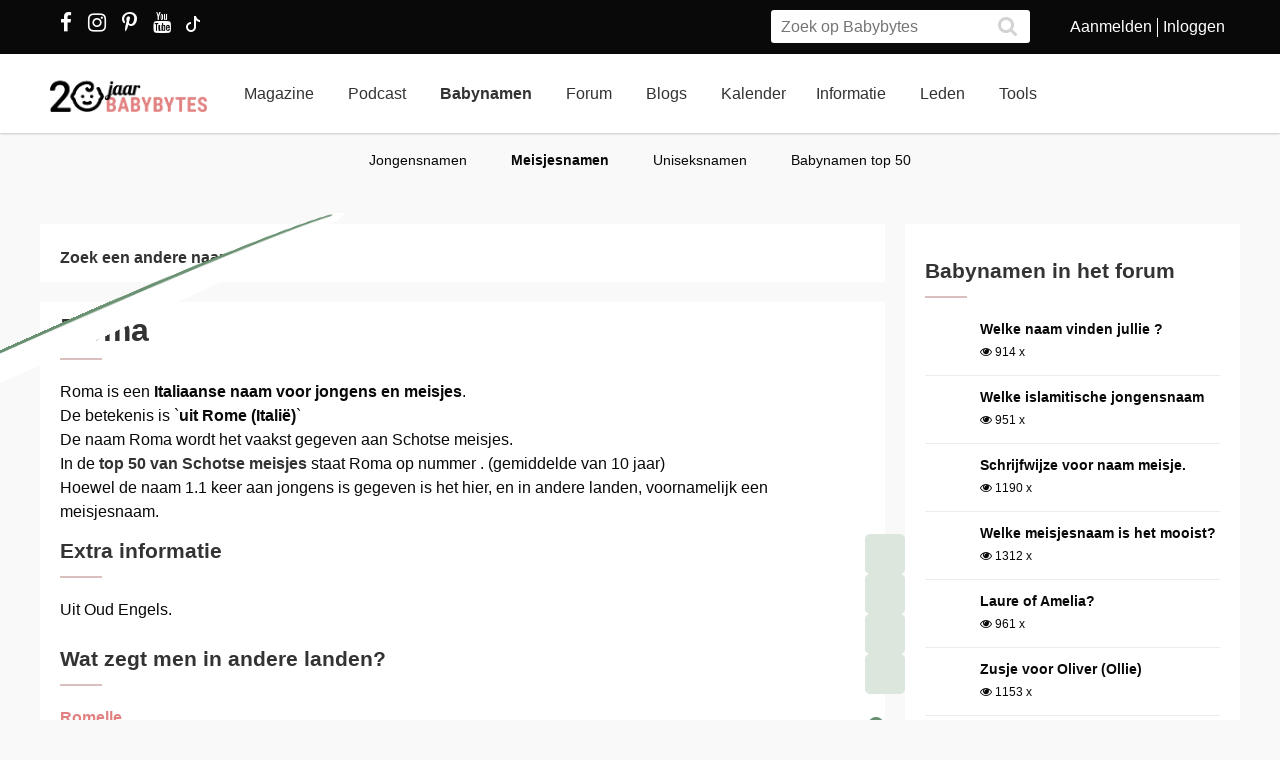

--- FILE ---
content_type: text/html
request_url: https://cdn.lightwidget.com/widgets/bcbe0e157138540e9dc0ebd57e6f69ea.html
body_size: 10868
content:
<!doctype html><html lang="en"><head><meta charset="utf-8"><meta name="viewport" content="width=device-width,initial-scale=1"><title>LightWidget - Responsive Widget for Instagram</title><link rel="canonical" href="https://cdn.lightwidget.com/widgets/bcbe0e157138540e9dc0ebd57e6f69ea.html"><style data-style="lightwidget">.lightwidget,.lightwidget *{border:0;box-sizing:border-box;line-height:1.5;margin:0;padding:0;-webkit-text-size-adjust:100%;-ms-text-size-adjust:100%;text-size-adjust:100%;vertical-align:baseline}.lightwidget{font-size:var(--lightwidget-font-size)}.lightwidget__tile{list-style:none;padding:var(--lightwidget-padding)}.lightwidget__tile--hidden{display:none}.lightwidget__image-wrapper{display:block;font-size:0;line-height:0}.lightwidget__link{background-color:transparent;cursor:pointer;display:block;position:relative;text-decoration:none}.lightwidget__caption,.lightwidget__reactions{color:var(--lightwidget-text-color);line-height:1.5;overflow:hidden;padding:.1rem}.lightwidget__caption{display:var(--lightwidget-caption)}.lightwidget__reactions{display:none}.lightwidget__image{border:0;height:auto;max-width:100%;width:100%}.lightwidget__posts{display:-webkit-flex;display:flex}.lightwidget__image-wrapper--carousel,.lightwidget__image-wrapper--video{position:relative}.lightwidget__image-wrapper--carousel:before,.lightwidget__image-wrapper--video:before{background:no-repeat 97% 3%/max(5%,1rem) auto;content:"";display:block;height:100%;left:0;opacity:.9;position:absolute;top:0;width:100%;z-index:1}.lightwidget__image-wrapper--carousel:before{background-image:url("data:image/svg+xml;charset=utf-8,%3Csvg xmlns='http://www.w3.org/2000/svg' xml:space='preserve' viewBox='0 0 50 50'%3E%3Cpath fill='%23fff' d='M2 15.1h31a2 2 0 0 1 2 2v31a2 2 0 0 1-2 2H2a2 2 0 0 1-2-2v-31c0-1.1.9-2 2-2'/%3E%3Cpath fill='%23fff' d='M50 32.9V2a2 2 0 0 0-2-2H17a2 2 0 0 0-2 2v.7c0 1.1.9 2 2 2h27.3c.5 0 1 .5 1 1V33c0 1.1.9 2 2 2h.7c1.1-.1 2-1 2-2.1'/%3E%3Cpath fill='%23fff' d='M42.5 40.5v-31a2 2 0 0 0-2-2h-31a2 2 0 0 0-2 2v.8c0 1.1.9 2 2 2h27.3c.6 0 1 .4 1 1v27.3c0 1.1.9 2 2 2h.7c1.1-.1 2-1 2-2.1'/%3E%3C/svg%3E")}.lightwidget__image-wrapper--video:before{background-image:url("data:image/svg+xml;charset=utf-8,%3Csvg xmlns='http://www.w3.org/2000/svg' xml:space='preserve' viewBox='0 0 512 512'%3E%3Cpath fill='%23fff' d='M116 512h280V0H116zm229-256-154 89V167zM492 0h-66v81h86V20c0-11-9-20-20-20M0 20v61h86V0H20C9 0 0 9 0 20m0 91h86v77H0zm0 107h86v76H0zm0 106h86v77H0zm0 107v61c0 11 9 20 20 20h66v-81zm426-213h86v76h-86zm0-107h86v77h-86zm0 320v81h66c11 0 20-9 20-20v-61zm0-107h86v77h-86z'/%3E%3Cpath fill='%23fff' d='M221 219v74l64-37z'/%3E%3C/svg%3E")}.lightwidget__focus{position:relative}.lightwidget__focus:focus{outline:none}.lightwidget__focus:after{box-shadow:inset 0 0 0 .4vw var(--lightwidget-focus-color);content:"";display:none;height:100%;left:0;position:absolute;top:0;width:100%}.lightwidget__focus:focus:after{display:block}.lightwidget__focus:focus:not(:focus-visible):after{display:none}.lightwidget__focus:focus-visible:after{display:block}:root{--lightwidget-font-size:1rem;--lightwidget-padding:0px;--lightwidget-caption:none;--lightwidget-columns:10;--lightwidget-hover-bg-color:rgba(0,0,0,.5);--lightwidget-hover-color:#ffffff;--lightwidget-preloader-color:#000000;--lightwidget-focus-color:#ffab00;--lightwidget-text-color:#333333}html{line-height:1}body{margin:0}.lightwidget{font-family:-apple-system,system-ui,BlinkMacSystemFont,Arial,Helvetica,Verdana,sans-serif}.lightwidget__posts--grid{-webkit-flex-wrap:wrap;flex-wrap:wrap}.lightwidget__posts--grid .lightwidget__tile{-webkit-flex-basis:calc(100%/var(--lightwidget-columns));flex-basis:calc(100%/var(--lightwidget-columns));max-width:calc(100%/var(--lightwidget-columns))}.lightwidget__posts--hover-caption-slide-up .lightwidget__photo{overflow:hidden;position:relative}.lightwidget__posts--hover-caption-slide-up .lightwidget__caption{background-color:var(--lightwidget-hover-bg-color);bottom:0;color:var(--lightwidget-hover-color);display:block;overflow:hidden;padding:2px 5px;position:absolute;text-overflow:ellipsis;-webkit-transform:translate3d(0,100%,0);transform:translate3d(0,100%,0);transition:-webkit-transform .4s;transition:transform .4s;transition:transform .4s,-webkit-transform .4s;white-space:nowrap;width:100%}.lightwidget__posts--hover-caption-slide-up .lightwidget-hover .lightwidget__caption,.lightwidget__posts--hover-caption-slide-up .lightwidget__link:hover .lightwidget__caption{-webkit-transform:translateZ(0);transform:translateZ(0)}.lightwidget__posts--image-format-square .lightwidget__image-wrapper{aspect-ratio:1;max-width:100%}.lightwidget__posts--image-format-square .lightwidget__image{height:100%;object-fit:cover}@supports not (aspect-ratio:auto){.lightwidget__posts--image-format-square .lightwidget__image-wrapper{position:relative;width:100%}.lightwidget__posts--image-format-square .lightwidget__image-wrapper:after{content:"";display:block;padding-bottom:100%}.lightwidget__posts--image-format-square .lightwidget__image{position:absolute}}.lightwidget__load-more--loading,.lightwidget__preloader{position:relative}.lightwidget__load-more--loading:before,.lightwidget__preloader:after{-webkit-animation:lightwidget-spin 1s linear infinite;animation:lightwidget-spin 1s linear infinite;content:"";display:inline-block;inset:0;margin:auto;-webkit-mask:url("data:image/svg+xml;charset=utf-8,%3Csvg xmlns='http://www.w3.org/2000/svg' viewBox='0 0 100 100'%3E%3Cpath d='M50 97.5c-7.6 0-14.8-1.7-21.5-5.1l4.5-8.9c5.3 2.7 11 4.1 17 4.1 20.7 0 37.5-16.8 37.5-37.5S70.7 12.5 50 12.5h-.1v-10 5-5c26.3 0 47.6 21.3 47.6 47.5S76.2 97.5 50 97.5'/%3E%3C/svg%3E") 50% 50% no-repeat;position:absolute;z-index:2}@-webkit-keyframes lightwidget-spin{0%{-webkit-transform:rotate(0deg);transform:rotate(0deg)}to{-webkit-transform:rotate(1turn);transform:rotate(1turn)}}@keyframes lightwidget-spin{0%{-webkit-transform:rotate(0deg);transform:rotate(0deg)}to{-webkit-transform:rotate(1turn);transform:rotate(1turn)}}.lightwidget__preloader{overflow:hidden;width:100%}.lightwidget__header .lightwidget__preloader:after,.lightwidget__link .lightwidget__preloader:after{background-color:var(--lightwidget-preloader-color);height:80%;max-height:2rem;max-width:2rem;opacity:1;visibility:visible;width:80%}.lightwidget__preloader .lightwidget__caption,.lightwidget__preloader img{visibility:hidden}</style></head><body><div class="lightwidget" data-id="bcbe0e157138540e9dc0ebd57e6f69ea"><ul class="lightwidget__posts lightwidget__posts--grid lightwidget__posts--hover-caption-slide-up lightwidget__posts--image-format-square"><li class="lightwidget__tile"><a class="lightwidget__link lightwidget__focus" href="https://www.instagram.com/p/DTvlYQ-j11S/" target="_blank" rel="noopener" data-clid="18301865260260724"><figure class="lightwidget__photo lightwidget__preloader"><picture class="lightwidget__image-wrapper lightwidget__image-wrapper--image"><img data-src="https://scontent-fra5-1.cdninstagram.com/v/t39.30808-6/617330243_1315777737243843_6631780556705951946_n.jpg?stp=dst-jpg_e35_tt6&_nc_cat=100&ccb=7-5&_nc_sid=18de74&efg=eyJlZmdfdGFnIjoiRkVFRC5iZXN0X2ltYWdlX3VybGdlbi5DMyJ9&_nc_ohc=uFCuVNfo8FYQ7kNvwGkcoE3&_nc_oc=AdmxlbaM95NnMZIhcdFGockTH_EHS4v66rQGGePaCBdNW1m2jqT-c1ruTyr-RHgdFVsvlqfkhLK0L6BQtSDyYSb7&_nc_zt=23&_nc_ht=scontent-fra5-1.cdninstagram.com&edm=ANo9K5cEAAAA&_nc_gid=SddVGvEsNUzJYa2IpORwLA&oh=00_AfoeLyTJUoYC7J5kLthg3Z0fKP5Csg2q2m8Nmw5Il7q5NQ&oe=6975EF41" width="1080" height="1080" alt="Het begint bijna altijd onschuldig. Een loopneus, een kuchje, een slechte nacht. Maar elk jaar..." class="lightwidget__image" sizes="10vw"></picture><div class="lightwidget__reactions"><span class="lightwidget__likes">1</span><span class="lightwidget__comments">0</span></div><figcaption class="lightwidget__caption">Het begint bijna altijd onschuldig. Een loopneus, een kuchje, een slechte nacht. Maar elk jaar...</figcaption></figure></a></li><li class="lightwidget__tile"><a class="lightwidget__link lightwidget__focus" href="https://www.instagram.com/p/DTubFQ2jcI8/" target="_blank" rel="noopener" data-clid="17966320004858802"><figure class="lightwidget__photo lightwidget__preloader"><picture class="lightwidget__image-wrapper lightwidget__image-wrapper--image"><img data-src="https://scontent-fra5-1.cdninstagram.com/v/t39.30808-6/618734346_1315592953928988_1588831411469472689_n.jpg?stp=dst-jpg_e35_tt6&_nc_cat=110&ccb=7-5&_nc_sid=18de74&efg=eyJlZmdfdGFnIjoiRkVFRC5iZXN0X2ltYWdlX3VybGdlbi5DMyJ9&_nc_ohc=h24MFzOZfsAQ7kNvwH7Olj-&_nc_oc=AdkeI6BFaq8fzleBcbrShlP188FNw2xSXF7Sg-yfvJApDxnBS257X0iOYXCSLHZTZiuOFOlHD8VWmG0ctfVa-sY6&_nc_zt=23&_nc_ht=scontent-fra5-1.cdninstagram.com&edm=ANo9K5cEAAAA&_nc_gid=SddVGvEsNUzJYa2IpORwLA&oh=00_AfoNLIIkLLKq7ONtoTFZ7Vy1rt5deBOT4mzYIfIEGbLcOw&oe=69761ECC" width="1080" height="1080" alt="Veel vrouwen twijfelen tijdens hun zwangerschap over koffie, thee en alles waar cafeïne in zit...." class="lightwidget__image" sizes="10vw"></picture><div class="lightwidget__reactions"><span class="lightwidget__likes">2</span><span class="lightwidget__comments">0</span></div><figcaption class="lightwidget__caption">Veel vrouwen twijfelen tijdens hun zwangerschap over koffie, thee en alles waar cafeïne in zit. Wat...</figcaption></figure></a></li><li class="lightwidget__tile"><a class="lightwidget__link lightwidget__focus" href="https://www.instagram.com/p/DTqcPoyiPSA/" target="_blank" rel="noopener" data-clid="18324845620171897"><figure class="lightwidget__photo lightwidget__preloader"><picture class="lightwidget__image-wrapper lightwidget__image-wrapper--image"><img data-src="https://scontent-fra5-1.cdninstagram.com/v/t39.30808-6/615960852_1311693340985616_3882018292875205765_n.jpg?stp=dst-jpg_e35_tt6&_nc_cat=110&ccb=7-5&_nc_sid=18de74&efg=eyJlZmdfdGFnIjoiRkVFRC5iZXN0X2ltYWdlX3VybGdlbi5DMyJ9&_nc_ohc=9zjuvR1bF4oQ7kNvwFyte4v&_nc_oc=AdkhYCQbxbHtBhVF1k2Ljnz1nrrzNSCBwH170EGbEqlkyj5DFYIund0s-vGedCF1p_gaDFpBa-9l5WKwTJdXXWJw&_nc_zt=23&_nc_ht=scontent-fra5-1.cdninstagram.com&edm=ANo9K5cEAAAA&_nc_gid=SddVGvEsNUzJYa2IpORwLA&oh=00_Afp9QZuHbn5IZUWvLjiEEpifqextKAAT0vbI9jVVYQisnA&oe=69761F31" width="1080" height="1080" alt="Ooit dacht je dat je het allemaal wel begreep🤔. Baby’s, slapen, moederschap: hoe moeilijk kon..." class="lightwidget__image" sizes="10vw"></picture><div class="lightwidget__reactions"><span class="lightwidget__likes">2</span><span class="lightwidget__comments">0</span></div><figcaption class="lightwidget__caption">Ooit dacht je dat je het allemaal wel begreep🤔. Baby’s, slapen, moederschap: hoe moeilijk kon het...</figcaption></figure></a></li><li class="lightwidget__tile"><a class="lightwidget__link lightwidget__focus" href="https://www.instagram.com/p/DTn2TqGjcWt/" target="_blank" rel="noopener" data-clid="18161520733406232"><figure class="lightwidget__photo lightwidget__preloader"><picture class="lightwidget__image-wrapper lightwidget__image-wrapper--image"><img data-src="https://scontent-fra5-1.cdninstagram.com/v/t39.30808-6/615162039_1312379037583713_8788536058445696398_n.jpg?stp=dst-jpg_e35_tt6&_nc_cat=110&ccb=7-5&_nc_sid=18de74&efg=eyJlZmdfdGFnIjoiRkVFRC5iZXN0X2ltYWdlX3VybGdlbi5DMyJ9&_nc_ohc=0J9CZFZgSYsQ7kNvwE2aCNS&_nc_oc=AdmjvIyvMv3-2bicoaqVi90P1XvJ0X1ldaP--ekgA58xK_llgxk2m0FNz7TD2H-xobL68f0UoZ1FUFUAHUNtSiHx&_nc_zt=23&_nc_ht=scontent-fra5-1.cdninstagram.com&edm=ANo9K5cEAAAA&_nc_gid=SddVGvEsNUzJYa2IpORwLA&oh=00_AfoOO_QyfHARg6-ADue4T8O62NCer8zl2Mi66c78WlGuGw&oe=6975F1AD" width="1080" height="1080" alt="Heb jij de hielprik laten doen bij jouw kindje? Hoe ging dat?😄 Als je zwanger bent of net een..." class="lightwidget__image" sizes="10vw"></picture><div class="lightwidget__reactions"><span class="lightwidget__likes">1</span><span class="lightwidget__comments">0</span></div><figcaption class="lightwidget__caption">Heb jij de hielprik laten doen bij jouw kindje? Hoe ging dat?😄 Als je zwanger bent of net een klein...</figcaption></figure></a></li><li class="lightwidget__tile"><a class="lightwidget__link lightwidget__focus" href="https://www.instagram.com/p/DTmsJdQjJ5q/" target="_blank" rel="noopener" data-clid="18184890472357910"><figure class="lightwidget__photo lightwidget__preloader"><picture class="lightwidget__image-wrapper lightwidget__image-wrapper--image"><img data-src="https://scontent-fra3-1.cdninstagram.com/v/t39.30808-6/616806924_1311652190989731_12909404334607495_n.jpg?stp=dst-jpg_e35_tt6&_nc_cat=103&ccb=7-5&_nc_sid=18de74&efg=eyJlZmdfdGFnIjoiRkVFRC5iZXN0X2ltYWdlX3VybGdlbi5DMyJ9&_nc_ohc=quVXUrXuTWcQ7kNvwH4D_9S&_nc_oc=AdnQohdAaYf9WjJjiQXlKsGvBV_QS73gGyCkLulVJArmGbWH6RMEILQiHoK-rtJaHvE-tqKp0Ej_Gms_0-rWdkre&_nc_zt=23&_nc_ht=scontent-fra3-1.cdninstagram.com&edm=ANo9K5cEAAAA&_nc_gid=SddVGvEsNUzJYa2IpORwLA&oh=00_AfqmDb2NxEy91SpRRCIT6O3JKdDhdcYtH_j_afelYuTJjw&oe=6975F585" width="1080" height="1080" alt="Te weinig tijd om alles bij te houden? Dat snappen we. Met onze wekelijkse nieuwsbrief ontvang je..." class="lightwidget__image" sizes="10vw"></picture><div class="lightwidget__reactions"><span class="lightwidget__likes">1</span><span class="lightwidget__comments">0</span></div><figcaption class="lightwidget__caption">Te weinig tijd om alles bij te houden? Dat snappen we. Met onze wekelijkse nieuwsbrief ontvang je...</figcaption></figure></a></li><li class="lightwidget__tile"><a class="lightwidget__link lightwidget__focus" href="https://www.instagram.com/p/DTlLGi4knwA/" target="_blank" rel="noopener" data-clid="17927159583049010"><figure class="lightwidget__photo lightwidget__preloader"><picture class="lightwidget__image-wrapper lightwidget__image-wrapper--image"><img data-src="https://scontent-fra3-1.cdninstagram.com/v/t39.30808-6/616569855_1309921801162770_1253177949933668976_n.jpg?stp=dst-jpg_e35_tt6&_nc_cat=108&ccb=7-5&_nc_sid=18de74&efg=eyJlZmdfdGFnIjoiRkVFRC5iZXN0X2ltYWdlX3VybGdlbi5DMyJ9&_nc_ohc=pQrTALWJIvAQ7kNvwFzIOL0&_nc_oc=AdkKYSothhcCzMuf2RKqzxP99oyFOqiyO7kPYC97t-ssEEut8DDAmeb7_O7s1mqsDr6li0lclVsZZ_fGq7ddWZ7S&_nc_zt=23&_nc_ht=scontent-fra3-1.cdninstagram.com&edm=ANo9K5cEAAAA&_nc_gid=SddVGvEsNUzJYa2IpORwLA&oh=00_Afoq-1qQrle9de3jcOOvdSaliqQe2GrpAZk2wzUiSNYDuA&oe=69760B34" width="1080" height="1080" alt="Veel ouders leerden zelf als kind dat je pas van tafel mag als je bord leeg is. Of je nu nog..." class="lightwidget__image" sizes="10vw"></picture><div class="lightwidget__reactions"><span class="lightwidget__likes">2</span><span class="lightwidget__comments">1</span></div><figcaption class="lightwidget__caption">Veel ouders leerden zelf als kind dat je pas van tafel mag als je bord leeg is. Of je nu nog honger...</figcaption></figure></a></li><li class="lightwidget__tile"><a class="lightwidget__link lightwidget__focus" href="https://www.instagram.com/p/DTkG5SMkt58/" target="_blank" rel="noopener" data-clid="18124660972529932"><figure class="lightwidget__photo lightwidget__preloader"><picture class="lightwidget__image-wrapper lightwidget__image-wrapper--image"><img data-src="https://scontent-fra3-1.cdninstagram.com/v/t39.30808-6/616649031_1311568077664809_2361038465767296897_n.jpg?stp=dst-jpg_e35_tt6&_nc_cat=111&ccb=7-5&_nc_sid=18de74&efg=eyJlZmdfdGFnIjoiRkVFRC5iZXN0X2ltYWdlX3VybGdlbi5DMyJ9&_nc_ohc=SpCqsctwwLgQ7kNvwHgH2th&_nc_oc=AdmAzNY4x9adhRv9KXTrNOJ_YJsNh8zcxqJoJgifAgL_bs6PtpeLC8In2NLWphv5IL8qlbvykYxAj5fR5TLnoEtU&_nc_zt=23&_nc_ht=scontent-fra3-1.cdninstagram.com&edm=ANo9K5cEAAAA&_nc_gid=SddVGvEsNUzJYa2IpORwLA&oh=00_AfpEVVoeSP7Ra1H21MKpt8j4441cNFMm_gnVCsX-GwGceA&oe=697606F9" width="1080" height="1080" alt="Het zal je maar gebeuren: dat jij en je partner echt goed ziek zijn🤒, maar dat er nog wel jonge..." class="lightwidget__image" sizes="10vw"></picture><div class="lightwidget__reactions"><span class="lightwidget__likes">1</span><span class="lightwidget__comments">0</span></div><figcaption class="lightwidget__caption">Het zal je maar gebeuren: dat jij en je partner echt goed ziek zijn🤒, maar dat er nog wel jonge...</figcaption></figure></a></li><li class="lightwidget__tile"><a class="lightwidget__link lightwidget__focus" href="https://www.instagram.com/p/DTimbD4CmLZ/" target="_blank" rel="noopener" data-clid="18082875506177450"><figure class="lightwidget__photo lightwidget__preloader"><picture class="lightwidget__image-wrapper lightwidget__image-wrapper--image"><img data-src="https://scontent-fra3-1.cdninstagram.com/v/t39.30808-6/615989837_1311498511005099_8190834845358757223_n.jpg?stp=dst-jpg_e35_tt6&_nc_cat=101&ccb=7-5&_nc_sid=18de74&efg=eyJlZmdfdGFnIjoiRkVFRC5iZXN0X2ltYWdlX3VybGdlbi5DMyJ9&_nc_ohc=g043yMJ_nsEQ7kNvwGPd16V&_nc_oc=AdmZO_9a_7Lcg4nqILeSnCKmnbzjhtNfq8C0-R2pjrZaoVmSUdqCw06LZzGkX3RJFjzcq3BDHdaDj5tsEP-rL49g&_nc_zt=23&_nc_ht=scontent-fra3-1.cdninstagram.com&edm=ANo9K5cEAAAA&_nc_gid=SddVGvEsNUzJYa2IpORwLA&oh=00_AfocUt3gkrrprpeCD7vKzk-Ev6dVKCaqc9pbiQa9vLWH3g&oe=6975F4F8" width="1080" height="1080" alt="Noah en Noor, de populairste namen van 2025🤩. Maar zijn dit ook de populairste namen als je naar..." class="lightwidget__image" sizes="10vw"></picture><div class="lightwidget__reactions"><span class="lightwidget__likes">2</span><span class="lightwidget__comments">0</span></div><figcaption class="lightwidget__caption">Noah en Noor, de populairste namen van 2025🤩. Maar zijn dit ook de populairste namen als je naar de...</figcaption></figure></a></li><li class="lightwidget__tile"><a class="lightwidget__link lightwidget__focus" href="https://www.instagram.com/p/DThh-8oE_jg/" target="_blank" rel="noopener" data-clid="18090048073834444"><figure class="lightwidget__photo lightwidget__preloader"><picture class="lightwidget__image-wrapper lightwidget__image-wrapper--image"><img data-src="https://scontent-fra3-1.cdninstagram.com/v/t39.30808-6/615820661_1310743987747218_2603546267866954744_n.jpg?stp=dst-jpg_e35_tt6&_nc_cat=111&ccb=7-5&_nc_sid=18de74&efg=eyJlZmdfdGFnIjoiRkVFRC5iZXN0X2ltYWdlX3VybGdlbi5DMyJ9&_nc_ohc=nub5qYjad2sQ7kNvwFFiXWQ&_nc_oc=AdnTLF3oETgJZS11TBehrvg-vGQ36g-3B0WPMLPLXp20g_NNkBw55QchUAnCium_fB1pQReWiyJt9G8Ka696Hb_M&_nc_zt=23&_nc_ht=scontent-fra3-1.cdninstagram.com&edm=ANo9K5cEAAAA&_nc_gid=SddVGvEsNUzJYa2IpORwLA&oh=00_Afp5H7R8dRtZ3dA6E34tSUECRCTZN7AT0GrZSJABZWQscg&oe=69762322" width="1080" height="1080" alt="Presentatrice @anne_mar_zwart doorbreekt in haar podcast ‘Willen jullie geen kinderen’ het taboe..." class="lightwidget__image" sizes="10vw"></picture><div class="lightwidget__reactions"><span class="lightwidget__likes">2</span><span class="lightwidget__comments">1</span></div><figcaption class="lightwidget__caption">Presentatrice @anne_mar_zwart doorbreekt in haar podcast ‘Willen jullie geen kinderen’ het taboe...</figcaption></figure></a></li><li class="lightwidget__tile"><a class="lightwidget__link lightwidget__focus" href="https://www.instagram.com/p/DTgIfVGEefW/" target="_blank" rel="noopener" data-clid="18087399692023822"><figure class="lightwidget__photo lightwidget__preloader"><picture class="lightwidget__image-wrapper lightwidget__image-wrapper--image"><img data-src="https://scontent-fra5-1.cdninstagram.com/v/t39.30808-6/616187478_1310132797808337_6431096348630083209_n.jpg?stp=dst-jpg_e35_tt6&_nc_cat=100&ccb=7-5&_nc_sid=18de74&efg=eyJlZmdfdGFnIjoiRkVFRC5iZXN0X2ltYWdlX3VybGdlbi5DMyJ9&_nc_ohc=2CSpbvmOuIQQ7kNvwH_lTwE&_nc_oc=AdkY9s_P8BuSgNzxficWFZbUtrP3n8braX1a9os7BdTVBk1jnkHkVrTCoS5iMemfg1zoPpYXLDFU7qGs7lOyX-I1&_nc_zt=23&_nc_ht=scontent-fra5-1.cdninstagram.com&edm=ANo9K5cEAAAA&_nc_gid=SddVGvEsNUzJYa2IpORwLA&oh=00_AfqdBVhcFD16y1aEWzLl2tOtQ0D4EvQiU3X8ID0KmXyO5w&oe=69760F6D" width="1080" height="1080" alt="Endometriose is een chronische ziekte die een zwangerschap in de weg kan zitten. Onlangs maakte..." class="lightwidget__image" sizes="10vw"></picture><div class="lightwidget__reactions"><span class="lightwidget__likes">2</span><span class="lightwidget__comments">3</span></div><figcaption class="lightwidget__caption">Endometriose is een chronische ziekte die een zwangerschap in de weg kan zitten. Onlangs maakte...</figcaption></figure></a></li><li class="lightwidget__tile"><a class="lightwidget__link lightwidget__focus" href="https://www.instagram.com/p/DTe89rJifDe/" target="_blank" rel="noopener" data-clid="18066564944548580"><figure class="lightwidget__photo lightwidget__preloader"><picture class="lightwidget__image-wrapper lightwidget__image-wrapper--image"><img data-src="https://scontent-fra3-1.cdninstagram.com/v/t39.30808-6/615821174_1310076361147314_6220236283330549771_n.jpg?stp=dst-jpg_e35_tt6&_nc_cat=104&ccb=7-5&_nc_sid=18de74&efg=eyJlZmdfdGFnIjoiRkVFRC5iZXN0X2ltYWdlX3VybGdlbi5DMyJ9&_nc_ohc=5LwHKz0f1YYQ7kNvwE-0Stb&_nc_oc=AdnECYNb4ZVib1Jxagn_dyRm04oFL1G-5-PL7KMu4urFupAkboIO9NpPftJcKiQKH98kyb488z75R0zy16CKFxCn&_nc_zt=23&_nc_ht=scontent-fra3-1.cdninstagram.com&edm=ANo9K5cEAAAA&_nc_gid=SddVGvEsNUzJYa2IpORwLA&oh=00_AfoA4oRrNYyNc6OaU1kCptQA7lhDVxwGT0OomQKncmj76A&oe=6975F798" width="1080" height="1080" alt="Herkenning, vertrouwen en inspiratie voor elke fase, van kinderwens tot de eerste jaren met je..." class="lightwidget__image" sizes="10vw"></picture><div class="lightwidget__reactions"><span class="lightwidget__likes">1</span><span class="lightwidget__comments">0</span></div><figcaption class="lightwidget__caption">Herkenning, vertrouwen en inspiratie voor elke fase, van kinderwens tot de eerste jaren met je...</figcaption></figure></a></li><li class="lightwidget__tile"><a class="lightwidget__link lightwidget__focus" href="https://www.instagram.com/p/DTdV2aKCQia/" target="_blank" rel="noopener" data-clid="18090643126954254"><figure class="lightwidget__photo lightwidget__preloader"><picture class="lightwidget__image-wrapper lightwidget__image-wrapper--image"><img data-src="https://scontent-fra3-1.cdninstagram.com/v/t39.30808-6/615820424_1309936721161278_1652582653612384981_n.jpg?stp=dst-jpg_e35_tt6&_nc_cat=104&ccb=7-5&_nc_sid=18de74&efg=eyJlZmdfdGFnIjoiRkVFRC5iZXN0X2ltYWdlX3VybGdlbi5DMyJ9&_nc_ohc=zREFbsSSaewQ7kNvwETyd-p&_nc_oc=AdnCDSBkcGlY4mVZPcTDYyOJRXgbEKFnJF5dmRA-DJwyOuxs6pqozIxriP3G8jrjIhtNhUrmqHo8SONsv1sFTtwt&_nc_zt=23&_nc_ht=scontent-fra3-1.cdninstagram.com&edm=ANo9K5cEAAAA&_nc_gid=SddVGvEsNUzJYa2IpORwLA&oh=00_AfqUd-ie_nNWheOncf1kUsQWUBKm5vASTbF6KqZ3QPkICQ&oe=697603FC" width="1080" height="1080" alt="Wanneer is het juiste moment om te starten met zindelijk worden en hoe houd je het gezellig..." class="lightwidget__image" sizes="10vw"></picture><div class="lightwidget__reactions"><span class="lightwidget__likes">1</span><span class="lightwidget__comments">0</span></div><figcaption class="lightwidget__caption">Wanneer is het juiste moment om te starten met zindelijk worden en hoe houd je het gezellig zonder...</figcaption></figure></a></li><li class="lightwidget__tile"><a class="lightwidget__link lightwidget__focus" href="https://www.instagram.com/p/DTciUeYjVZ_/" target="_blank" rel="noopener" data-clid="18091534439050739"><figure class="lightwidget__photo lightwidget__preloader"><picture class="lightwidget__image-wrapper lightwidget__image-wrapper--image"><img data-src="https://scontent-fra3-1.cdninstagram.com/v/t39.30808-6/616269523_1309915007830116_4118188287525253532_n.jpg?stp=dst-jpg_e35_tt6&_nc_cat=103&ccb=7-5&_nc_sid=18de74&efg=eyJlZmdfdGFnIjoiRkVFRC5iZXN0X2ltYWdlX3VybGdlbi5DMyJ9&_nc_ohc=IVy6EZ4Ry1cQ7kNvwHKKHmA&_nc_oc=AdmWRi4lx_1ObkgCvodkMtqz4bFnu8nRpPYLWpRsG-SP5DqWgepaA-zHOllQl9GcIFs-fOx-VqubGybQKv6k0S56&_nc_zt=23&_nc_ht=scontent-fra3-1.cdninstagram.com&edm=ANo9K5cEAAAA&_nc_gid=SddVGvEsNUzJYa2IpORwLA&oh=00_Afpuyt1pa8KZ2pwJ-U1QmOlPvx4d-UEbVB329-BJF-MY5w&oe=6975F21C" width="1080" height="1080" alt="Het nieuwe jaar brengt een financiële meevaller voor ouders☺️: in 2026 wordt de kinderbijslag..." class="lightwidget__image" sizes="10vw"></picture><div class="lightwidget__reactions"><span class="lightwidget__likes">2</span><span class="lightwidget__comments">0</span></div><figcaption class="lightwidget__caption">Het nieuwe jaar brengt een financiële meevaller voor ouders☺️: in 2026 wordt de kinderbijslag...</figcaption></figure></a></li><li class="lightwidget__tile"><a class="lightwidget__link lightwidget__focus" href="https://www.instagram.com/p/DTap9cLEVs5/" target="_blank" rel="noopener" data-clid="18168506383391866"><figure class="lightwidget__photo lightwidget__preloader"><picture class="lightwidget__image-wrapper lightwidget__image-wrapper--image"><img data-src="https://scontent-fra3-1.cdninstagram.com/v/t39.30808-6/613096186_1306218058199811_4775620558150286029_n.jpg?stp=dst-jpg_e35_tt6&_nc_cat=111&ccb=7-5&_nc_sid=18de74&efg=eyJlZmdfdGFnIjoiRkVFRC5iZXN0X2ltYWdlX3VybGdlbi5DMyJ9&_nc_ohc=17XCBd_oHU0Q7kNvwFe5cQf&_nc_oc=AdntRYD3Bnz7WvTJn206lhtVW9nkGQphy-kvvfbRfP7MRQ1C7zWucvsKr5XHeEJrOf94UsI3zD8-AalHa7KUS5_2&_nc_zt=23&_nc_ht=scontent-fra3-1.cdninstagram.com&edm=ANo9K5cEAAAA&_nc_gid=SddVGvEsNUzJYa2IpORwLA&oh=00_AfrJ3wcvcuqzzvbk3H2dMV4tPcc7LiAClOocotwddzboTA&oe=6975F591" width="1080" height="1080" alt="Een goed voornemen voor het nieuwe jaar: de overtollige zwangerschapskilo's kwijtraken. Niet met..." class="lightwidget__image" sizes="10vw"></picture><div class="lightwidget__reactions"><span class="lightwidget__likes">3</span><span class="lightwidget__comments">2</span></div><figcaption class="lightwidget__caption">Een goed voornemen voor het nieuwe jaar: de overtollige zwangerschapskilo's kwijtraken. Niet met...</figcaption></figure></a></li><li class="lightwidget__tile"><a class="lightwidget__link lightwidget__focus" href="https://www.instagram.com/p/DTYZxI2j23v/" target="_blank" rel="noopener" data-clid="17900822199202479"><figure class="lightwidget__photo lightwidget__preloader"><picture class="lightwidget__image-wrapper lightwidget__image-wrapper--image"><img data-src="https://scontent-fra3-1.cdninstagram.com/v/t39.30808-6/613371278_1306205524867731_5366574861400309242_n.jpg?stp=dst-jpg_e35_tt6&_nc_cat=108&ccb=7-5&_nc_sid=18de74&efg=eyJlZmdfdGFnIjoiRkVFRC5iZXN0X2ltYWdlX3VybGdlbi5DMyJ9&_nc_ohc=vzQhJpKUpBQQ7kNvwESyizA&_nc_oc=AdmbhP00xs83NBzXuRR9b6xMlhJwQrxxdcPNLemltTd35lsv_BxSghXH1_45IgV4Q5MszuBHlrPi_wP2v58a-pMi&_nc_zt=23&_nc_ht=scontent-fra3-1.cdninstagram.com&edm=ANo9K5cEAAAA&_nc_gid=SddVGvEsNUzJYa2IpORwLA&oh=00_Afo2YDrIwPg2BcwPdxNmhydik3dAWzD24aHiIicRF7XSKg&oe=6975F396" width="1080" height="1080" alt="Van de week was het nog in het nieuws: waarom er steeds meer zestigers gaan scheiden💔. ‘Ook mijn..." class="lightwidget__image" sizes="10vw"></picture><div class="lightwidget__reactions"><span class="lightwidget__likes">1</span><span class="lightwidget__comments">1</span></div><figcaption class="lightwidget__caption">Van de week was het nog in het nieuws: waarom er steeds meer zestigers gaan scheiden💔. ‘Ook mijn...</figcaption></figure></a></li><li class="lightwidget__tile"><a class="lightwidget__link lightwidget__focus" href="https://www.instagram.com/p/DTUuQNlDoXU/" target="_blank" rel="noopener" data-clid="18047214551704965"><figure class="lightwidget__photo lightwidget__preloader"><picture class="lightwidget__image-wrapper lightwidget__image-wrapper--image"><img data-src="https://scontent-fra3-1.cdninstagram.com/v/t39.30808-6/611843328_1306008021554148_7376916249881881049_n.jpg?stp=dst-jpg_e35_tt6&_nc_cat=108&ccb=7-5&_nc_sid=18de74&efg=eyJlZmdfdGFnIjoiRkVFRC5iZXN0X2ltYWdlX3VybGdlbi5DMyJ9&_nc_ohc=BzDY773Yj3QQ7kNvwGsQ7tL&_nc_oc=AdnCprd9OM8GjyzQYV2bbZcn76_U6jw5gnxDhiQQ3Qvmcnh1fdtdiEr7nPkiBXF3eATgFIEHo13qww7xne-e1mem&_nc_zt=23&_nc_ht=scontent-fra3-1.cdninstagram.com&edm=ANo9K5cEAAAA&_nc_gid=SddVGvEsNUzJYa2IpORwLA&oh=00_AfoqSGPSEJKjipwpHea8Qsx6Es32oryXinEnL6dukGUFhw&oe=69761F70" width="1080" height="1080" alt="Ook al is het buiten nog koud, donker en soms zelfs besneeuwd, dit is juist het perfecte moment..." class="lightwidget__image" sizes="10vw"></picture><div class="lightwidget__reactions"><span class="lightwidget__likes">1</span><span class="lightwidget__comments">0</span></div><figcaption class="lightwidget__caption">Ook al is het buiten nog koud, donker en soms zelfs besneeuwd, dit is juist het perfecte moment om...</figcaption></figure></a></li><li class="lightwidget__tile"><a class="lightwidget__link lightwidget__focus" href="https://www.instagram.com/p/DTTXRj3CF1t/" target="_blank" rel="noopener" data-clid="17852387460605508"><figure class="lightwidget__photo lightwidget__preloader"><picture class="lightwidget__image-wrapper lightwidget__image-wrapper--image"><img data-src="https://scontent-fra3-1.cdninstagram.com/v/t39.30808-6/613724588_1306091658212451_6223195480357454499_n.jpg?stp=dst-jpg_e35_tt6&_nc_cat=108&ccb=7-5&_nc_sid=18de74&efg=eyJlZmdfdGFnIjoiRkVFRC5iZXN0X2ltYWdlX3VybGdlbi5DMyJ9&_nc_ohc=kOwTAL63ndsQ7kNvwEl_9uZ&_nc_oc=AdlgRMsw8aYUR1HGkjGucnu_7GCfz0GWWzbNbRriWll9hyBgV3X9wuReEO_DNTv8hHfDNtDuBp5Qb3Cn69FSO4qH&_nc_zt=23&_nc_ht=scontent-fra3-1.cdninstagram.com&edm=ANo9K5cEAAAA&_nc_gid=SddVGvEsNUzJYa2IpORwLA&oh=00_Afq9QTQW1lnn8zE0pRbKzvGu6WATroy2FCGB17h_tVDY5Q&oe=6975EFA4" width="1080" height="1080" alt="Het is midden in de nacht of juist de volgende ochtend dat je het ontdekt: een nat bed💧...." class="lightwidget__image" sizes="10vw"></picture><div class="lightwidget__reactions"><span class="lightwidget__likes">1</span><span class="lightwidget__comments">0</span></div><figcaption class="lightwidget__caption">Het is midden in de nacht of juist de volgende ochtend dat je het ontdekt: een nat bed💧. Alweer......</figcaption></figure></a></li><li class="lightwidget__tile"><a class="lightwidget__link lightwidget__focus" href="https://www.instagram.com/p/DTQrn6mjJq4/" target="_blank" rel="noopener" data-clid="17933693493016651"><figure class="lightwidget__photo lightwidget__preloader"><picture class="lightwidget__image-wrapper lightwidget__image-wrapper--image"><img data-src="https://scontent-fra3-1.cdninstagram.com/v/t39.30808-6/612465748_1305956844892599_8658836342139383401_n.jpg?stp=dst-jpg_e35_tt6&_nc_cat=108&ccb=7-5&_nc_sid=18de74&efg=eyJlZmdfdGFnIjoiRkVFRC5iZXN0X2ltYWdlX3VybGdlbi5DMyJ9&_nc_ohc=JDNWC3hNV9sQ7kNvwH5E6HJ&_nc_oc=Adlx2cWrnfBtjlHPE4eQcv9vvQZ5cw0bxYVHt5BMlkEPoDMKjOTZweKjxjGHiuMznEQPIiNTWzRQK5uTVxzUkR37&_nc_zt=23&_nc_ht=scontent-fra3-1.cdninstagram.com&edm=ANo9K5cEAAAA&_nc_gid=SddVGvEsNUzJYa2IpORwLA&oh=00_Afr5lO2waTbJdwpCztMMQefZSFTz-OqbmNCoxEriHRWOfQ&oe=6975F0AC" width="1080" height="1080" alt="Welke babynamen waren in 2025 het populairst? Zijn Noah, Emma en Charlie nog steeds de meest..." class="lightwidget__image" sizes="10vw"></picture><div class="lightwidget__reactions"><span class="lightwidget__likes">0</span><span class="lightwidget__comments">0</span></div><figcaption class="lightwidget__caption">Welke babynamen waren in 2025 het populairst? Zijn Noah, Emma en Charlie nog steeds de meest...</figcaption></figure></a></li><li class="lightwidget__tile"><a class="lightwidget__link lightwidget__focus" href="https://www.instagram.com/p/DTPgTiOj4TB/" target="_blank" rel="noopener" data-clid="18125035111528967"><figure class="lightwidget__photo lightwidget__preloader"><picture class="lightwidget__image-wrapper lightwidget__image-wrapper--image"><img data-src="https://scontent-fra5-1.cdninstagram.com/v/t39.30808-6/612448591_1305337721621178_5725859813386677587_n.jpg?stp=dst-jpg_e35_tt6&_nc_cat=100&ccb=7-5&_nc_sid=18de74&efg=eyJlZmdfdGFnIjoiRkVFRC5iZXN0X2ltYWdlX3VybGdlbi5DMyJ9&_nc_ohc=EDvlZ7tzXrAQ7kNvwF9p7ES&_nc_oc=Adl3mj0AZ0iPyrSAigrk1YQtfC0nFhY6Io0--6YXBME7hjoXhump4PSk9nEQedhF1nbAtAl_xnOc5yBrvqM9q0-x&_nc_zt=23&_nc_ht=scontent-fra5-1.cdninstagram.com&edm=ANo9K5cEAAAA&_nc_gid=SddVGvEsNUzJYa2IpORwLA&oh=00_AfooWmqkJenmHyXCi0dhNkS-YzC4U5ucK1DTdb327qUJuw&oe=69761644" width="1080" height="1080" alt="Héél vervelend die sneeuwoverlast, maar voor kinderen is het vaak een en al sneeuwpret nu het..." class="lightwidget__image" sizes="10vw"></picture><div class="lightwidget__reactions"><span class="lightwidget__likes">2</span><span class="lightwidget__comments">0</span></div><figcaption class="lightwidget__caption">Héél vervelend die sneeuwoverlast, maar voor kinderen is het vaak een en al sneeuwpret nu het land...</figcaption></figure></a></li><li class="lightwidget__tile"><a class="lightwidget__link lightwidget__focus" href="https://www.instagram.com/p/DTNWw2PkV1d/" target="_blank" rel="noopener" data-clid="18037303307734575"><figure class="lightwidget__photo lightwidget__preloader"><picture class="lightwidget__image-wrapper lightwidget__image-wrapper--image"><img data-src="https://scontent-fra3-1.cdninstagram.com/v/t39.30808-6/612158340_1304615801693370_9135785213104763945_n.jpg?stp=dst-jpg_e35_tt6&_nc_cat=108&ccb=7-5&_nc_sid=18de74&efg=eyJlZmdfdGFnIjoiRkVFRC5iZXN0X2ltYWdlX3VybGdlbi5DMyJ9&_nc_ohc=p-8-cHCQPJ4Q7kNvwEenGQ0&_nc_oc=AdnXSqOBr5ADrQTeJW0ru1fCUzxLbqpiFLhnjBhfqlcFPD4Yp8fQUsKSh8eTucncA2W90R7F7qxULjGe7f2gUptc&_nc_zt=23&_nc_ht=scontent-fra3-1.cdninstagram.com&edm=ANo9K5cEAAAA&_nc_gid=SddVGvEsNUzJYa2IpORwLA&oh=00_Afq_EPe59bWlwELtHzxJgvSlqWLvcIECrOMs5MWEcTEdAw&oe=6975F196" width="1080" height="1080" alt="Nieuw jaar, nieuwe poging: zwanger worden in 2026😊. Wat kun je zelf bijhouden? Waar kun je zelf,..." class="lightwidget__image" sizes="10vw"></picture><div class="lightwidget__reactions"><span class="lightwidget__likes">3</span><span class="lightwidget__comments">1</span></div><figcaption class="lightwidget__caption">Nieuw jaar, nieuwe poging: zwanger worden in 2026😊. Wat kun je zelf bijhouden? Waar kun je zelf,...</figcaption></figure></a></li></ul></div><script>var widget;!function(){"use strict";function e(t){return e="function"==typeof Symbol&&"symbol"==typeof Symbol.iterator?function(e){return typeof e}:function(e){return e&&"function"==typeof Symbol&&e.constructor===Symbol&&e!==Symbol.prototype?"symbol":typeof e},e(t)}function t(e,t){for(var n=0;n<t.length;n++){var o=t[n];o.enumerable=o.enumerable||!1,o.configurable=!0,"value"in o&&(o.writable=!0),Object.defineProperty(e,r(o.key),o)}}function r(t){var r=function(t){if("object"!=e(t)||!t)return t;var r=t[Symbol.toPrimitive];if(void 0!==r){var n=r.call(t,"string");if("object"!=e(n))return n;throw new TypeError("@@toPrimitive must return a primitive value.")}return String(t)}(t);return"symbol"==e(r)?r:r+""}var n=function(){return e=function e(t){!function(e,t){if(!(e instanceof t))throw new TypeError("Cannot call a class as a function")}(this,e),this.options=t,this.modules=[]},(r=[{key:"registerModule",value:function(e){this.modules.push(e)}},{key:"init",value:function(e){if(!(e instanceof Element))throw new TypeError("Value passed as domElement is not DOM element");this.el=e.querySelector(".lightwidget__posts");var t=this.options.breakpoints.filter((function(e){return!0===e.base})).pop();this._initBaseModules(t)}},{key:"getWidgetId",value:function(){return this.options.widgetId}},{key:"_initBaseModules",value:function(e){var t=this;this.modules=this.modules.map((function(e){return new e(t.el)})),this.modules.forEach((function(r){return r.run(e,t.options)}))}}])&&t(e.prototype,r),Object.defineProperty(e,"prototype",{writable:!1}),e;var e,r}();function o(e){return o="function"==typeof Symbol&&"symbol"==typeof Symbol.iterator?function(e){return typeof e}:function(e){return e&&"function"==typeof Symbol&&e.constructor===Symbol&&e!==Symbol.prototype?"symbol":typeof e},o(e)}function i(e,t){for(var r=0;r<t.length;r++){var n=t[r];n.enumerable=n.enumerable||!1,n.configurable=!0,"value"in n&&(n.writable=!0),Object.defineProperty(e,a(n.key),n)}}function a(e){var t=function(e){if("object"!=o(e)||!e)return e;var t=e[Symbol.toPrimitive];if(void 0!==t){var r=t.call(e,"string");if("object"!=o(r))return r;throw new TypeError("@@toPrimitive must return a primitive value.")}return String(e)}(e);return"symbol"==o(t)?t:t+""}var u=function(){return e=function e(){!function(e,t){if(!(e instanceof t))throw new TypeError("Cannot call a class as a function")}(this,e),this.cssVariablesSupported=this._checkCssVariablesSupport(),!0!==this.cssVariablesSupported&&this._setStylesProperties()},(t=[{key:"run",value:function(){if(!0!==this.cssVariablesSupported){var e=this._extractCssVariables(this.originalStyles);this.styleEl.innerHTML=this._replaceVariables(this.originalStyles,e)}}},{key:"_checkCssVariablesSupport",value:function(){var e=document.createElement("div");return e.style.setProperty("--l","w"),"w"===e.style.getPropertyValue("--l")}},{key:"_setStylesProperties",value:function(){this.styleEl=document.querySelector('style[data-style="lightwidget"]'),this.originalStyles=this.styleEl.innerHTML}},{key:"_extractCssVariables",value:function(e){for(var t=new RegExp(/[{;](--lightwidget-([a-z-]*)):([^;}]+)/g),r=[],n=t.exec(e);null!==n;)r[n[1]]=n[3],n=t.exec(e);return r}},{key:"_replaceVariables",value:function(e,t){for(var r in t)Object.prototype.hasOwnProperty.call(t,r)&&(e=e.split("var(".concat(r,")")).join(t[r]));return e}}])&&i(e.prototype,t),Object.defineProperty(e,"prototype",{writable:!1}),e;var e,t}();function s(e){return s="function"==typeof Symbol&&"symbol"==typeof Symbol.iterator?function(e){return typeof e}:function(e){return e&&"function"==typeof Symbol&&e.constructor===Symbol&&e!==Symbol.prototype?"symbol":typeof e},s(e)}function l(e,t){for(var r=0;r<t.length;r++){var n=t[r];n.enumerable=n.enumerable||!1,n.configurable=!0,"value"in n&&(n.writable=!0),Object.defineProperty(e,c(n.key),n)}}function c(e){var t=function(e){if("object"!=s(e)||!e)return e;var t=e[Symbol.toPrimitive];if(void 0!==t){var r=t.call(e,"string");if("object"!=s(r))return r;throw new TypeError("@@toPrimitive must return a primitive value.")}return String(e)}(e);return"symbol"==s(t)?t:t+""}var f=function(){return e=function e(t){var r=this;!function(e,t){if(!(e instanceof t))throw new TypeError("Cannot call a class as a function")}(this,e),this.el=t.parentElement,this.widgetId=this.el.getAttribute("data-id"),t.addEventListener("lightwidget-load-more",(function(){r._sendPostMessage()}))},(t=[{key:"_sendPostMessage",value:function(){var e={type:"lightwidget_size",widgetId:this.widgetId,size:this.el.offsetHeight};window.parent.postMessage(e,"*")}},{key:"run",value:function(){var e=this;window.addEventListener("resize",(function(){return e._sendPostMessage()}),!1),"https"===window.location.protocol&&window.addEventListener("deviceorientation",(function(){return e._sendPostMessage()}),!1),setInterval((function(){return e._sendPostMessage()}),500)}}])&&l(e.prototype,t),Object.defineProperty(e,"prototype",{writable:!1}),e;var e,t}();function y(e){return y="function"==typeof Symbol&&"symbol"==typeof Symbol.iterator?function(e){return typeof e}:function(e){return e&&"function"==typeof Symbol&&e.constructor===Symbol&&e!==Symbol.prototype?"symbol":typeof e},y(e)}function p(e,t){for(var r=0;r<t.length;r++){var n=t[r];n.enumerable=n.enumerable||!1,n.configurable=!0,"value"in n&&(n.writable=!0),Object.defineProperty(e,d(n.key),n)}}function d(e){var t=function(e){if("object"!=y(e)||!e)return e;var t=e[Symbol.toPrimitive];if(void 0!==t){var r=t.call(e,"string");if("object"!=y(r))return r;throw new TypeError("@@toPrimitive must return a primitive value.")}return String(e)}(e);return"symbol"==y(t)?t:t+""}function v(e){return v="function"==typeof Symbol&&"symbol"==typeof Symbol.iterator?function(e){return typeof e}:function(e){return e&&"function"==typeof Symbol&&e.constructor===Symbol&&e!==Symbol.prototype?"symbol":typeof e},v(e)}function b(e,t){for(var r=0;r<t.length;r++){var n=t[r];n.enumerable=n.enumerable||!1,n.configurable=!0,"value"in n&&(n.writable=!0),Object.defineProperty(e,m(n.key),n)}}function m(e){var t=function(e){if("object"!=v(e)||!e)return e;var t=e[Symbol.toPrimitive];if(void 0!==t){var r=t.call(e,"string");if("object"!=v(r))return r;throw new TypeError("@@toPrimitive must return a primitive value.")}return String(e)}(e);return"symbol"==v(t)?t:t+""}function h(){try{var e=!Boolean.prototype.valueOf.call(Reflect.construct(Boolean,[],(function(){})))}catch(e){}return(h=function(){return!!e})()}function g(){return g="undefined"!=typeof Reflect&&Reflect.get?Reflect.get.bind():function(e,t,r){var n=function(e,t){for(;!{}.hasOwnProperty.call(e,t)&&null!==(e=w(e)););return e}(e,t);if(n){var o=Object.getOwnPropertyDescriptor(n,t);return o.get?o.get.call(arguments.length<3?e:r):o.value}},g.apply(null,arguments)}function w(e){return w=Object.setPrototypeOf?Object.getPrototypeOf.bind():function(e){return e.__proto__||Object.getPrototypeOf(e)},w(e)}function S(e,t){return S=Object.setPrototypeOf?Object.setPrototypeOf.bind():function(e,t){return e.__proto__=t,e},S(e,t)}var E=function(e){function t(e){return function(e,t){if(!(e instanceof t))throw new TypeError("Cannot call a class as a function")}(this,t),function(e,t,r){return t=w(t),function(e,t){if(t&&("object"==v(t)||"function"==typeof t))return t;if(void 0!==t)throw new TypeError("Derived constructors may only return object or undefined");return function(e){if(void 0===e)throw new ReferenceError("this hasn't been initialised - super() hasn't been called");return e}(e)}(e,h()?Reflect.construct(t,r||[],w(e).constructor):t.apply(e,r))}(this,t,[e])}return function(e,t){if("function"!=typeof t&&null!==t)throw new TypeError("Super expression must either be null or a function");e.prototype=Object.create(t&&t.prototype,{constructor:{value:e,writable:!0,configurable:!0}}),Object.defineProperty(e,"prototype",{writable:!1}),t&&S(e,t)}(t,e),r=t,n=[{key:"sendRequest",value:function(e){var r,n,o,i=new XMLHttpRequest,a=(r=t,n=this,"function"==typeof(o=g(w(1&3?r.prototype:r),"sendRequest",n))?function(e){return o.apply(n,e)}:o)([e]);return i.open("GET",a,!0),i.send(null),a}}],n&&b(r.prototype,n),Object.defineProperty(r,"prototype",{writable:!1}),r;var r,n}(function(){return e=function e(t){!function(e,t){if(!(e instanceof t))throw new TypeError("Cannot call a class as a function")}(this,e),this.el=t.parentElement,this.widgetId=this.el.getAttribute("data-id")},(t=[{key:"sendRequest",value:function(e){var t={a:(new Date).getTime(),b:this.widgetId,c:e.dataset.clid,d:"c"},r=Object.keys(t).map((function(e){return"".concat(encodeURIComponent(e),"=").concat(encodeURIComponent(t[e]))})).join("&");return"https://lightwidget.com/widgets/_.gif?".concat(r)}},{key:"run",value:function(){var e=this;this.el.addEventListener("click",(function(t){for(var r=t.target;r!==document;r=r.parentNode)if(r.hasAttribute("data-clid")){e.sendRequest(r);break}}))}}])&&p(e.prototype,t),Object.defineProperty(e,"prototype",{writable:!1}),e;var e,t}());function _(e){return _="function"==typeof Symbol&&"symbol"==typeof Symbol.iterator?function(e){return typeof e}:function(e){return e&&"function"==typeof Symbol&&e.constructor===Symbol&&e!==Symbol.prototype?"symbol":typeof e},_(e)}function P(e,t){for(var r=0;r<t.length;r++){var n=t[r];n.enumerable=n.enumerable||!1,n.configurable=!0,"value"in n&&(n.writable=!0),Object.defineProperty(e,j(n.key),n)}}function j(e){var t=function(e){if("object"!=_(e)||!e)return e;var t=e[Symbol.toPrimitive];if(void 0!==t){var r=t.call(e,"string");if("object"!=_(r))return r;throw new TypeError("@@toPrimitive must return a primitive value.")}return String(e)}(e);return"symbol"==_(t)?t:t+""}var O=function(){return e=function e(t){!function(e,t){if(!(e instanceof t))throw new TypeError("Cannot call a class as a function")}(this,e),this.el=t.parentElement,this.hoverableElements=["A","BUTTON"]},(t=[{key:"run",value:function(){this._addListener("mouseover",this._addHover),this._addListener("focus",this._addHover),this._addListener("mouseout",this._removeHover),this._addListener("blur",this._removeHover)}},{key:"_addListener",value:function(e,t){var r=this;this.el.addEventListener(e,(function(e){for(var n=e.target;n!==document;n=n.parentNode)if(r.hoverableElements.indexOf(n.tagName)>-1){t(n);break}}))}},{key:"_addHover",value:function(e){e.classList.add("lightwidget-hover")}},{key:"_removeHover",value:function(e){e.classList.remove("lightwidget-hover")}}])&&P(e.prototype,t),Object.defineProperty(e,"prototype",{writable:!1}),e;var e,t}();function k(e){return k="function"==typeof Symbol&&"symbol"==typeof Symbol.iterator?function(e){return typeof e}:function(e){return e&&"function"==typeof Symbol&&e.constructor===Symbol&&e!==Symbol.prototype?"symbol":typeof e},k(e)}function T(e,t){(null==t||t>e.length)&&(t=e.length);for(var r=0,n=Array(t);r<t;r++)n[r]=e[r];return n}function L(e,t){for(var r=0;r<t.length;r++){var n=t[r];n.enumerable=n.enumerable||!1,n.configurable=!0,"value"in n&&(n.writable=!0),Object.defineProperty(e,I(n.key),n)}}function I(e){var t=function(e){if("object"!=k(e)||!e)return e;var t=e[Symbol.toPrimitive];if(void 0!==t){var r=t.call(e,"string");if("object"!=k(r))return r;throw new TypeError("@@toPrimitive must return a primitive value.")}return String(e)}(e);return"symbol"==k(t)?t:t+""}var M=function(){return e=function e(t){!function(e,t){if(!(e instanceof t))throw new TypeError("Cannot call a class as a function")}(this,e),this.el=t.parentNode,this.observer=null,this.preloaderClass="lightwidget__preloader",this.preloaderElements=".".concat(this.preloaderClass," [data-src],.").concat(this.preloaderClass," [data-srcset]")},(t=[{key:"run",value:function(){var e=this;new MutationObserver(this._preloadNewElements.bind(this)).observe(this.el,{childList:!0,subtree:!0});var t=this.el.querySelectorAll(this.preloaderElements);"IntersectionObserver"in window?(this.observer=new IntersectionObserver(this._observerAction.bind(this),{rootMargin:"50px 0px",threshold:.01}),[].forEach.call(t,(function(t){t.addEventListener("load",e._imageLoadEvent.bind(e)),e.observer.observe(t)}))):this._unsupportedIntersectionObserver()}},{key:"_unsupportedIntersectionObserver",value:function(){var e=this;setInterval((function(){var t=e.el.querySelectorAll(e.preloaderElements);[].forEach.call(t,(function(t){t.addEventListener("load",e._imageLoadEvent.bind(e)),e._updateImgAttributes(t)}))}),1e3)}},{key:"_observerAction",value:function(e){var t=this;e.forEach((function(e){e.intersectionRatio>0&&(t.observer.unobserve(e.target),t._updateImgAttributes(e.target))}))}},{key:"_updateImgAttributes",value:function(e){"SOURCE"===e.nodeName&&void 0===e.dataset.srcset||"IMG"===e.nodeName&&void 0===e.dataset.src||(void 0!==e.dataset.src&&(e.src=e.dataset.src,e.removeAttribute("data-src")),void 0!==e.dataset.srcset&&(e.srcset=e.dataset.srcset,e.removeAttribute("data-srcset")))}},{key:"_imageLoadEvent",value:function(e){var t=e.target;do{if(null===(t=t.parentElement))return}while(!1===t.classList.contains(this.preloaderClass));!1===t.classList.contains("".concat(this.preloaderClass,"--lightbox"))&&t.classList.remove(this.preloaderClass)}},{key:"_preloadNewElements",value:function(e){var t,r=this,n=function(e,t){var r="undefined"!=typeof Symbol&&e[Symbol.iterator]||e["@@iterator"];if(!r){if(Array.isArray(e)||(r=function(e,t){if(e){if("string"==typeof e)return T(e,t);var r={}.toString.call(e).slice(8,-1);return"Object"===r&&e.constructor&&(r=e.constructor.name),"Map"===r||"Set"===r?Array.from(e):"Arguments"===r||/^(?:Ui|I)nt(?:8|16|32)(?:Clamped)?Array$/.test(r)?T(e,t):void 0}}(e))||t&&e&&"number"==typeof e.length){r&&(e=r);var n=0,o=function(){};return{s:o,n:function(){return n>=e.length?{done:!0}:{done:!1,value:e[n++]}},e:function(e){throw e},f:o}}throw new TypeError("Invalid attempt to iterate non-iterable instance.\nIn order to be iterable, non-array objects must have a [Symbol.iterator]() method.")}var i,a=!0,u=!1;return{s:function(){r=r.call(e)},n:function(){var e=r.next();return a=e.done,e},e:function(e){u=!0,i=e},f:function(){try{a||null==r.return||r.return()}finally{if(u)throw i}}}}(e);try{for(n.s();!(t=n.n()).done;){var o=t.value;[].forEach.call(o.addedNodes,(function(e){if(e.nodeType!==Node.TEXT_NODE){var t=e.querySelectorAll(r.preloaderElements);0!==t.length&&null!==r.observer&&[].forEach.call(t,(function(e){e.addEventListener("load",r._imageLoadEvent.bind(r)),r.observer.observe(e)}))}}))}}catch(e){n.e(e)}finally{n.f()}}}])&&L(e.prototype,t),Object.defineProperty(e,"prototype",{writable:!1}),e;var e,t}();const C=new n({"widgetId":"bcbe0e157138540e9dc0ebd57e6f69ea","breakpoints":[{"base":true,"breakpointWidth":4000,"type":"grid","columns":10,"numberOfPhotos":20,"numberOfLoadMorePhotos":10,"hoverEffect":"caption_slide_up","captions":{"show":false,"length":30},"slider":{"speed":4000,"autoplay":true,"navigation":"hidden"},"imageFormat":"square"}]});C.registerModule(u),C.registerModule(f),C.registerModule(E),C.registerModule(O),C.registerModule(M),C.init(document.querySelector(".lightwidget")),widget={}.default}();</script></body></html>